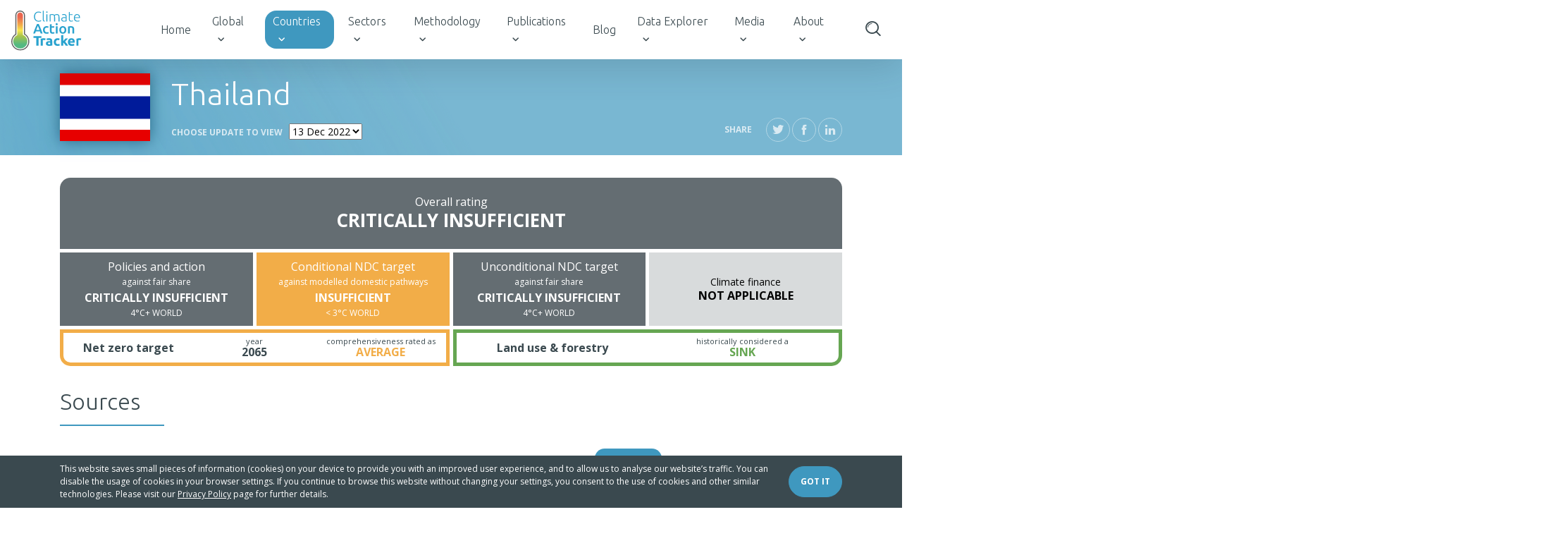

--- FILE ---
content_type: text/html; charset=utf-8
request_url: https://climateactiontracker.org/countries/thailand/sources/
body_size: 13209
content:
<!DOCTYPE html>
<html lang="en">

<head>
    <meta charset="utf-8"/>
    <meta http-equiv="X-UA-Compatible" content="IE=edge"/>
    <meta name="twitter:widgets:border-color" content="#ffffff">
    <title>Sources | Climate Action Tracker</title>
    <link rel="dns-prefetch" href="https://www.google-analytics.com">
    <link rel="dns-prefetch" href="https://fonts.googleapis.com">

    <meta name="description" content=""/>
    <meta name="viewport" content="width=device-width, initial-scale=1"/>
    <meta property="og:title" content="Sources">

    
        
    

    
    <meta property="og:image" content="https://climateactiontracker.org/static/images/generic-social.jpg">
    <meta name="twitter:card" content="summary_large_image">

    
    <link rel="apple-touch-icon" sizes="180x180" href="/static/images/apple-touch-icon.png">
    <link rel="icon" type="image/png" sizes="32x32" href="/static/images/favicon-32x32.png">
    <link rel="icon" type="image/png" sizes="16x16" href="/static/images/favicon-16x16.png">
    <link rel="manifest" href="/static/images/site.webmanifest">
    <link rel="mask-icon" href="/static/images/safari-pinned-tab.svg" color="#5bbad5">
    <link rel="shortcut icon" href="/static/images/favicon.ico">
    <link href="https://fonts.googleapis.com/css?family=Open+Sans:300,400,600,700,800&display=swap" rel="stylesheet">
    <link href="https://fonts.googleapis.com/css?family=Ubuntu:300,400,500,700&display=swap" rel="stylesheet">
    <meta name="msapplication-TileColor" content="#da532c">
    <meta name="msapplication-config" content="/static/images/browserconfig.xml">
    <meta name="theme-color" content="#ffffff">
    
    <link rel="stylesheet" href="/static/CACHE/css/output.3684e855801b.css" type="text/css">

    
        
    

    
        <!-- Google tag (gtag.js) -->
        <script async src="https://www.googletagmanager.com/gtag/js?id=G-7KF1F1LP8G"></script>
        <script>
            window.dataLayer = window.dataLayer || [];

            function gtag() {
                dataLayer.push(arguments);
            }

            gtag('js', new Date());

            gtag('config', 'G-7KF1F1LP8G');
        </script>
    
    <script defer nomodule src="/static/js/ie.js"></script>
    <script defer src="/static/js/instant-page.js"></script>
</head>


<body class="">



<nav class="navbar navbar-expand-lg bg-white navbar-light fixed-top">
    <a class="navbar-brand" href="/">
        <img alt="" class="navbar-brand__image" src="/static/images/logo.svg"/>
    </a>
    <button class="navbar-toggler" type="button" data-toggle="collapse" data-target="#navbarCollapse">
        <span class="navbar-toggler-icon"></span>
    </button>
    <div class="collapse navbar-collapse" id="navbarCollapse">
        
        

<ul class="navbar-nav mr-auto">
  <li class="nav-item ">
    <a class="nav-link" href="/">Home</a>
  </li>
  
    <li data-deep-toggle-propagate-target=".dropdown-menu" class="nav-item dropdown deep-dropdown">
      
        <a data-deep-toggle=".deep-dropdown" class="nav-link dropdown-toggle" href="#">Global</a>
        
          
<ul class="dropdown-menu" aria-hidden="true">
  
  
    <li data-deep-toggle-propagate-target=".flyout__menu" class="dropdown-item">
      
        <a href="/global/cat-thermometer/">CAT Thermometer</a>
      
    </li>
  
    <li data-deep-toggle-propagate-target=".flyout__menu" class="dropdown-item">
      
        <a href="/global/emissions-pathways/">Emissions Pathways</a>
      
    </li>
  
    <li data-deep-toggle-propagate-target=".flyout__menu" class="dropdown-item">
      
        <a href="/global/emissions-gaps/">Emissions Gaps</a>
      
    </li>
  
    <li data-deep-toggle-propagate-target=".flyout__menu" class="dropdown-item">
      
        <a href="/global/climate-target-update-tracker/">Climate Target Update Tracker</a>
      
    </li>
  
    <li data-deep-toggle-propagate-target=".flyout__menu" class="dropdown-item">
      
        <a href="/global/cat-net-zero-target-evaluations/">CAT net zero target evaluations</a>
      
    </li>
  
</ul>

        
      
    </li>
  
    <li data-deep-toggle-propagate-target=".dropdown-menu" class="nav-item dropdown deep-dropdown active">
      
        <a data-deep-toggle=".deep-dropdown" class="nav-link dropdown-toggle" href="#">Countries</a>
        
          


<div class="dropdown-menu countries-menu-dropdown">

  <ul class="countries-menu-dropdown__countries hidden-md hidden-lg">
    <li class="dropdown-item">
      <form data-vanilla-url-jump-form>
        <select name="url_selector" class="form-control">
          <option class="dropdown-second__select-option" value="/countries/">- Select a country -</option>
          
            
            <option class="dropdown-second__select-option" value="/countries/argentina/"
                    >Argentina</option>
          
            
            <option class="dropdown-second__select-option" value="/countries/australia/"
                    >Australia</option>
          
            
            <option class="dropdown-second__select-option" value="/countries/bhutan/"
                    >Bhutan</option>
          
            
            <option class="dropdown-second__select-option" value="/countries/brazil/"
                    >Brazil</option>
          
            
            <option class="dropdown-second__select-option" value="/countries/canada/"
                    >Canada</option>
          
            
            <option class="dropdown-second__select-option" value="/countries/chile/"
                    >Chile</option>
          
            
            <option class="dropdown-second__select-option" value="/countries/china/"
                    >China</option>
          
            
            <option class="dropdown-second__select-option" value="/countries/colombia/"
                    >Colombia</option>
          
            
            <option class="dropdown-second__select-option" value="/countries/costa-rica/"
                    >Costa Rica</option>
          
            
            <option class="dropdown-second__select-option" value="/countries/eu/"
                    >EU</option>
          
            
            <option class="dropdown-second__select-option" value="/countries/egypt/"
                    >Egypt</option>
          
            
            <option class="dropdown-second__select-option" value="/countries/ethiopia/"
                    >Ethiopia</option>
          
            
            <option class="dropdown-second__select-option" value="/countries/gabon/"
                    >Gabon</option>
          
            
            <option class="dropdown-second__select-option" value="/countries/germany/"
                    >Germany</option>
          
            
            <option class="dropdown-second__select-option" value="/countries/india/"
                    >India</option>
          
            
            <option class="dropdown-second__select-option" value="/countries/indonesia/"
                    >Indonesia</option>
          
            
            <option class="dropdown-second__select-option" value="/countries/iran/"
                    >Iran (Islamic Republic of)</option>
          
            
            <option class="dropdown-second__select-option" value="/countries/japan/"
                    >Japan</option>
          
            
            <option class="dropdown-second__select-option" value="/countries/kazakhstan/"
                    >Kazakhstan</option>
          
            
            <option class="dropdown-second__select-option" value="/countries/kenya/"
                    >Kenya</option>
          
            
            <option class="dropdown-second__select-option" value="/countries/mexico/"
                    >Mexico</option>
          
            
            <option class="dropdown-second__select-option" value="/countries/morocco/"
                    >Morocco</option>
          
            
            <option class="dropdown-second__select-option" value="/countries/nepal/"
                    >Nepal</option>
          
            
            <option class="dropdown-second__select-option" value="/countries/new-zealand/"
                    >New Zealand</option>
          
            
            <option class="dropdown-second__select-option" value="/countries/nigeria/"
                    >Nigeria</option>
          
            
            <option class="dropdown-second__select-option" value="/countries/norway/"
                    >Norway</option>
          
            
            <option class="dropdown-second__select-option" value="/countries/peru/"
                    >Peru</option>
          
            
            <option class="dropdown-second__select-option" value="/countries/philippines/"
                    >Philippines</option>
          
            
            <option class="dropdown-second__select-option" value="/countries/russian-federation/"
                    >Russian Federation</option>
          
            
            <option class="dropdown-second__select-option" value="/countries/saudi-arabia/"
                    >Saudi Arabia</option>
          
            
            <option class="dropdown-second__select-option" value="/countries/singapore/"
                    >Singapore</option>
          
            
            <option class="dropdown-second__select-option" value="/countries/south-africa/"
                    >South Africa</option>
          
            
            <option class="dropdown-second__select-option" value="/countries/south-korea/"
                    >South Korea</option>
          
            
            <option class="dropdown-second__select-option" value="/countries/switzerland/"
                    >Switzerland</option>
          
            
            <option class="dropdown-second__select-option" value="/countries/thailand/"
                    selected="selected">Thailand</option>
          
            
            <option class="dropdown-second__select-option" value="/countries/gambia/"
                    >The Gambia</option>
          
            
            <option class="dropdown-second__select-option" value="/countries/turkey/"
                    >Türkiye</option>
          
            
            <option class="dropdown-second__select-option" value="/countries/uae/"
                    >UAE</option>
          
            
            <option class="dropdown-second__select-option" value="/countries/usa/"
                    >USA</option>
          
            
            <option class="dropdown-second__select-option" value="/countries/ukraine/"
                    >Ukraine</option>
          
            
            <option class="dropdown-second__select-option" value="/countries/uk/"
                    >United Kingdom</option>
          
            
            <option class="dropdown-second__select-option" value="/countries/vietnam/"
                    >Viet Nam</option>
          
        </select>
      </form>
    </li>
  </ul>

  <ul class="countries-menu-dropdown__links">
    

    
      <li class="dropdown-item"><a
          href="/countries/overview/">Overview</a></li>
    
      <li class="dropdown-item"><a
          href="/countries/rating-system/">Rating system</a></li>
    
  </ul>

  <div class="countries-menu-dropdown__countries_wrapper">
    
      <ul class="countries-menu-dropdown__countries hidden-xs hidden-sm">
        
          <li class="dropdown-item hidden-xs hidden-sm"><a
              href="/countries/argentina/">Argentina</a></li>
        
          <li class="dropdown-item hidden-xs hidden-sm"><a
              href="/countries/australia/">Australia</a></li>
        
          <li class="dropdown-item hidden-xs hidden-sm"><a
              href="/countries/bhutan/">Bhutan</a></li>
        
          <li class="dropdown-item hidden-xs hidden-sm"><a
              href="/countries/brazil/">Brazil</a></li>
        
          <li class="dropdown-item hidden-xs hidden-sm"><a
              href="/countries/canada/">Canada</a></li>
        
          <li class="dropdown-item hidden-xs hidden-sm"><a
              href="/countries/chile/">Chile</a></li>
        
          <li class="dropdown-item hidden-xs hidden-sm"><a
              href="/countries/china/">China</a></li>
        
          <li class="dropdown-item hidden-xs hidden-sm"><a
              href="/countries/colombia/">Colombia</a></li>
        
          <li class="dropdown-item hidden-xs hidden-sm"><a
              href="/countries/costa-rica/">Costa Rica</a></li>
        
          <li class="dropdown-item hidden-xs hidden-sm"><a
              href="/countries/eu/">EU</a></li>
        
          <li class="dropdown-item hidden-xs hidden-sm"><a
              href="/countries/egypt/">Egypt</a></li>
        
          <li class="dropdown-item hidden-xs hidden-sm"><a
              href="/countries/ethiopia/">Ethiopia</a></li>
        
          <li class="dropdown-item hidden-xs hidden-sm"><a
              href="/countries/gabon/">Gabon</a></li>
        
          <li class="dropdown-item hidden-xs hidden-sm"><a
              href="/countries/germany/">Germany</a></li>
        
      </ul>
    
      <ul class="countries-menu-dropdown__countries hidden-xs hidden-sm">
        
          <li class="dropdown-item hidden-xs hidden-sm"><a
              href="/countries/india/">India</a></li>
        
          <li class="dropdown-item hidden-xs hidden-sm"><a
              href="/countries/indonesia/">Indonesia</a></li>
        
          <li class="dropdown-item hidden-xs hidden-sm"><a
              href="/countries/iran/">Iran (Islamic Republic of)</a></li>
        
          <li class="dropdown-item hidden-xs hidden-sm"><a
              href="/countries/japan/">Japan</a></li>
        
          <li class="dropdown-item hidden-xs hidden-sm"><a
              href="/countries/kazakhstan/">Kazakhstan</a></li>
        
          <li class="dropdown-item hidden-xs hidden-sm"><a
              href="/countries/kenya/">Kenya</a></li>
        
          <li class="dropdown-item hidden-xs hidden-sm"><a
              href="/countries/mexico/">Mexico</a></li>
        
          <li class="dropdown-item hidden-xs hidden-sm"><a
              href="/countries/morocco/">Morocco</a></li>
        
          <li class="dropdown-item hidden-xs hidden-sm"><a
              href="/countries/nepal/">Nepal</a></li>
        
          <li class="dropdown-item hidden-xs hidden-sm"><a
              href="/countries/new-zealand/">New Zealand</a></li>
        
          <li class="dropdown-item hidden-xs hidden-sm"><a
              href="/countries/nigeria/">Nigeria</a></li>
        
          <li class="dropdown-item hidden-xs hidden-sm"><a
              href="/countries/norway/">Norway</a></li>
        
          <li class="dropdown-item hidden-xs hidden-sm"><a
              href="/countries/peru/">Peru</a></li>
        
          <li class="dropdown-item hidden-xs hidden-sm"><a
              href="/countries/philippines/">Philippines</a></li>
        
      </ul>
    
      <ul class="countries-menu-dropdown__countries hidden-xs hidden-sm">
        
          <li class="dropdown-item hidden-xs hidden-sm"><a
              href="/countries/russian-federation/">Russian Federation</a></li>
        
          <li class="dropdown-item hidden-xs hidden-sm"><a
              href="/countries/saudi-arabia/">Saudi Arabia</a></li>
        
          <li class="dropdown-item hidden-xs hidden-sm"><a
              href="/countries/singapore/">Singapore</a></li>
        
          <li class="dropdown-item hidden-xs hidden-sm"><a
              href="/countries/south-africa/">South Africa</a></li>
        
          <li class="dropdown-item hidden-xs hidden-sm"><a
              href="/countries/south-korea/">South Korea</a></li>
        
          <li class="dropdown-item hidden-xs hidden-sm"><a
              href="/countries/switzerland/">Switzerland</a></li>
        
          <li class="dropdown-item hidden-xs hidden-sm"><a
              href="/countries/thailand/">Thailand</a></li>
        
          <li class="dropdown-item hidden-xs hidden-sm"><a
              href="/countries/gambia/">The Gambia</a></li>
        
          <li class="dropdown-item hidden-xs hidden-sm"><a
              href="/countries/turkey/">Türkiye</a></li>
        
          <li class="dropdown-item hidden-xs hidden-sm"><a
              href="/countries/uae/">UAE</a></li>
        
          <li class="dropdown-item hidden-xs hidden-sm"><a
              href="/countries/usa/">USA</a></li>
        
          <li class="dropdown-item hidden-xs hidden-sm"><a
              href="/countries/ukraine/">Ukraine</a></li>
        
          <li class="dropdown-item hidden-xs hidden-sm"><a
              href="/countries/uk/">United Kingdom</a></li>
        
          <li class="dropdown-item hidden-xs hidden-sm"><a
              href="/countries/vietnam/">Viet Nam</a></li>
        
      </ul>
    
  </div>

</div>











































































        
      
    </li>
  
    <li data-deep-toggle-propagate-target=".dropdown-menu" class="nav-item dropdown deep-dropdown">
      
        <a data-deep-toggle=".deep-dropdown" class="nav-link dropdown-toggle" href="#">Sectors</a>
        
          
<ul class="dropdown-menu" aria-hidden="true">
  
  
    <li data-deep-toggle-propagate-target=".flyout__menu" class="dropdown-item">
      
        <a href="/sectors/cat-sectoral-analysis/">CAT sectoral analysis</a>
      
    </li>
  
    <li data-deep-toggle-propagate-target=".flyout__menu" class="dropdown-item">
      
        <a href="/sectors/aviation/">International Aviation</a>
      
    </li>
  
    <li data-deep-toggle-propagate-target=".flyout__menu" class="dropdown-item">
      
        <a href="/sectors/shipping/">International Shipping</a>
      
    </li>
  
</ul>

        
      
    </li>
  
    <li data-deep-toggle-propagate-target=".dropdown-menu" class="nav-item dropdown deep-dropdown">
      
        <a data-deep-toggle=".deep-dropdown" class="nav-link dropdown-toggle" href="#">Methodology</a>
        
          
<ul class="dropdown-menu" aria-hidden="true">
  
    <li class="dropdown-item"><a href="/methodology/">Introduction</a></li>
  
  
    <li data-deep-toggle-propagate-target=".flyout__menu" class="dropdown-item flyout">
      
        <a data-deep-toggle=".flyout" class="flyout__toggle" href="#">CAT rating methodology</a>
        

<flyout-menu parent=".flyout" class="flyout__menu" aria-hidden="true">
    <ul>
        
            <li class="dropdown-item">
                <a href="/methodology/cat-rating-methodology/">Overview</a>
            </li>
        
        
            <li class="dropdown-item">
                <a href="/methodology/cat-rating-methodology/fair-share/">Fair share</a>
            </li>
        
            <li class="dropdown-item">
                <a href="/methodology/cat-rating-methodology/modelled-domestic-pathways/">Modelled domestic pathways</a>
            </li>
        
            <li class="dropdown-item">
                <a href="/methodology/cat-rating-methodology/finance/">Finance</a>
            </li>
        
            <li class="dropdown-item">
                <a href="/methodology/cat-rating-methodology/lulucf/">LULUCF</a>
            </li>
        
    </ul>
</flyout-menu>

      
    </li>
  
    <li data-deep-toggle-propagate-target=".flyout__menu" class="dropdown-item">
      
        <a href="/methodology/global-pathways/">Global emissions and temperature</a>
      
    </li>
  
    <li data-deep-toggle-propagate-target=".flyout__menu" class="dropdown-item">
      
        <a href="/methodology/estimating-national-emissions/">Estimating national emissions</a>
      
    </li>
  
    <li data-deep-toggle-propagate-target=".flyout__menu" class="dropdown-item">
      
        <a href="/methodology/paris-temperature-goal/">Paris temperature goal</a>
      
    </li>
  
    <li data-deep-toggle-propagate-target=".flyout__menu" class="dropdown-item">
      
        <a href="/methodology/land-use-and-forestry/">Land use, land-use change and forestry</a>
      
    </li>
  
    <li data-deep-toggle-propagate-target=".flyout__menu" class="dropdown-item">
      
        <a href="/methodology/net-zero-targets/">Net zero targets</a>
      
    </li>
  
    <li data-deep-toggle-propagate-target=".flyout__menu" class="dropdown-item">
      
        <a href="/methodology/rating-aviation-and-shipping/">Rating aviation and shipping</a>
      
    </li>
  
</ul>

        
      
    </li>
  
    <li data-deep-toggle-propagate-target=".dropdown-menu" class="nav-item dropdown deep-dropdown">
      
        <a data-deep-toggle=".deep-dropdown" class="nav-link dropdown-toggle" href="#">Publications</a>
        
          
<ul class="dropdown-menu" aria-hidden="true">
  
    <li class="dropdown-item"><a href="/publications/">Reports</a></li>
  
  
    <li data-deep-toggle-propagate-target=".flyout__menu" class="dropdown-item">
      
        <a href="/publications/climate-governance/">Climate Governance Series</a>
      
    </li>
  
</ul>

        
      
    </li>
  
    <li data-deep-toggle-propagate-target=".dropdown-menu" class="nav-item ">
      
        <a class="nav-link" href="/blog/">Blog</a>
      
    </li>
  
    <li data-deep-toggle-propagate-target=".dropdown-menu" class="nav-item dropdown deep-dropdown">
      
        <a data-deep-toggle=".deep-dropdown" class="nav-link dropdown-toggle" href="#">Data Explorer</a>
        
          
<ul class="dropdown-menu" aria-hidden="true">
  
    <li class="dropdown-item"><a href="/cat-data-explorer/">Data Explorer</a></li>
  
  
    <li data-deep-toggle-propagate-target=".flyout__menu" class="dropdown-item">
      
        <a href="/cat-data-explorer/country-ratings/">Country ratings</a>
      
    </li>
  
    <li data-deep-toggle-propagate-target=".flyout__menu" class="dropdown-item">
      
        <a href="/cat-data-explorer/country-emissions/">Country emissions analysis</a>
      
    </li>
  
    <li data-deep-toggle-propagate-target=".flyout__menu" class="dropdown-item">
      
        <a href="/cat-data-explorer/sector-indicators/">Sector indicators and 1.5°C benchmarks</a>
      
    </li>
  
</ul>

        
      
    </li>
  
    <li data-deep-toggle-propagate-target=".dropdown-menu" class="nav-item dropdown deep-dropdown">
      
        <a data-deep-toggle=".deep-dropdown" class="nav-link dropdown-toggle" href="#">Media</a>
        
          
<ul class="dropdown-menu" aria-hidden="true">
  
    <li class="dropdown-item"><a href="/press/">News releases</a></li>
  
  
    <li data-deep-toggle-propagate-target=".flyout__menu" class="dropdown-item">
      
        <a href="/press/media-contact/">Media Contact</a>
      
    </li>
  
</ul>

        
      
    </li>
  
    <li data-deep-toggle-propagate-target=".dropdown-menu" class="nav-item dropdown deep-dropdown">
      
        <a data-deep-toggle=".deep-dropdown" class="nav-link dropdown-toggle" href="#">About</a>
        
          
<ul class="dropdown-menu dropdown-menu--last" aria-hidden="true">
  
    <li class="dropdown-item"><a href="/about/">What we do</a></li>
  
  
    <li data-deep-toggle-propagate-target=".flyout__menu" class="dropdown-item">
      
        <a href="/about/who-we-are/">Who we are</a>
      
    </li>
  
    <li data-deep-toggle-propagate-target=".flyout__menu" class="dropdown-item">
      
        <a href="/about/the-team/">The Team</a>
      
    </li>
  
    <li data-deep-toggle-propagate-target=".flyout__menu" class="dropdown-item">
      
        <a href="/about/contact-us/">Contact Us</a>
      
    </li>
  
    <li data-deep-toggle-propagate-target=".flyout__menu" class="dropdown-item">
      
        <a href="/about/legal/">Privacy / Legal</a>
      
    </li>
  
</ul>

        
      
    </li>
  
  <span data-component-nav-search class="nav-item nav-search">
    <a href="#" class="nav-link d-block nav-search__link">
      <span class="icon icon-icons_4"></span>
      <span class="nav-search__link-text">Search</span>
    </a>
  </span>
</ul>

    </div>
</nav>

<main class="main-content">
    

    
  
  <section class="headline--3"
           style="background-image: url('/static/images/slide-mask-3.png');">
    <div class="container">
      <div class="headline__first">
        
          
            <div class="headline__flag">
              <a href="/countries/thailand/"><img class="img-fluid" src="/static/countries/flags/4x3/th.svg" alt=""></a>
            </div>
          
        
        <div class="headline__info">
          <h1 class="headline__title">Thailand</h1>
          <form data-vanilla-url-jump-form class="headline__revisions">
            <label for="url_selector" class="headline__revisions-label">Choose update to view</label>
            <select id="url_selector" name="url_selector" class="headline__revisions-select">
              
                <option value="/countries/thailand/"
                        selected="selected">13 Dec 2022</option>
              
                <option value="/countries/thailand/2022-09-21/"
                        >21 Sep 2022</option>
              
                <option value="/countries/thailand/2021-09-15/"
                        >15 Sep 2021</option>
              
            </select>
          </form>
        </div>
      </div>
      <div class="headline__second">
        <div class="headline__social social hidden-xs hidden-sm">
  <span class="social__label">Share</span>
  <a href="https://twitter.com/intent/tweet/?status=Sources%3A%20http%3A//climateactiontracker.org/countries/thailand/sources/" class="social__item" target="_blank">
    <span class="icon icon-icons_31"></span>
  </a>
  <a href="https://www.facebook.com/sharer/sharer.php?u=http%3A//climateactiontracker.org/countries/thailand/sources/" class="social__item"
     target="_blank">
    <span class="icon icon-icons_32"></span>
  </a>
  <a href="https://www.linkedin.com/shareArticle?mini=true&amp;url=http%3A//climateactiontracker.org/countries/thailand/sources/&amp;title=Sources&amp;summary=&amp;source=" class="social__item"
     target="_blank">
    <span class="icon icon-icons_36"></span>
  </a>
</div>

<div class="headline__social social hidden-md hidden-lg">
  <div class="dropdown dropdown--blue dropdown--right">
    <button class="dropdown-toggle social__label social__dropdown-toggle" type="button" id="shareButton" data-toggle="dropdown"
            aria-haspopup="true" aria-expanded="false">
      Share
    </button>
    <div class="dropdown-menu dropdown-menu-right" aria-labelledby="shareButton">
      <div class="dropdown-item"><a href="https://twitter.com/intent/tweet/?status=Sources%3A%20http%3A//climateactiontracker.org/countries/thailand/sources/" class="" target="_blank">
        <span class="icon icon-icons_31"></span> Twitter
      </a></div>
      <div class="dropdown-item"><a href="https://www.facebook.com/sharer/sharer.php?u=http%3A//climateactiontracker.org/countries/thailand/sources/" class="" target="_blank">
        <span class="icon icon-icons_32"></span> Facebook
      </a></div>
      <div class="dropdown-item"><a href="https://www.linkedin.com/shareArticle?mini=true&amp;url=http%3A//climateactiontracker.org/countries/thailand/sources/&amp;title=Sources&amp;summary=&amp;source=" class="" target="_blank">
        <span class="icon icon-icons_36"></span> Linkedin
      </a></div>
    </div>
  </div>
</div>

      </div>
    </div>
  </section>


    
  <section>
    <div class="container">
      
        
          <div class="t-padding--2 b-padding--2">
            
<div class="ratings-matrix">
    <div class="ratings-matrix__overall ratings-matrix__tile--DARK_GRAY">
        <dl>
            <dt>Overall rating</dt>
            <dd>Critically insufficient</dd>
        </dl>
    </div>
    <div class="ratings-matrix__second-row">
        <div class="ratings-matrix__second-row-cell ratings-matrix__tile--DARK_GRAY">
            <dl>
                <dt><p>Policies and action <br><i>against fair share</i></p></dt>
                <dd><b>Critically insufficient</b></dd>
                
                    <dd><i>4°C+ World</i></dd>
            </dl>
        </div>
        <div class="ratings-matrix__second-row-cell ratings-matrix__tile--ORANGE">
            <dl>
                <dt><p>Conditional NDC target<br> <i>against modelled domestic pathways</i></p></dt>
                <dd><b>Insufficient</b></dd>
                
                    <dd><i>&lt; 3°C World</i></dd>
            </dl>
        </div>
        <div class="ratings-matrix__second-row-cell ratings-matrix__tile--DARK_GRAY">
            <dl>
                <dt><p>Unconditional NDC target<br> <i>against fair share</i></p></dt>
                <dd><b>Critically insufficient</b></dd>
                
                    <dd><i>4°C+ World</i></dd>
            </dl>
        </div>
        <div class="ratings-matrix__second-row-cell ratings-matrix__tile--GRAY">
            <dl>
                <dt>Climate finance</dt>
                <dd><b>Not applicable</b></dd>
            </dl>
        </div>
    </div>
    <div class="ratings-matrix__third-row">
        <div class="ratings-matrix__third-row-cell ratings-matrix__third-row-cell--ORANGE">
            <dl class="ratings-matrix__net_zero_target">
                <dt>Net zero target</dt>
                
                    <dd>
                        <p>year</p>
                        <b>2065</b>
                    </dd>
                
                <dd>
                    <p>Comprehensiveness rated as</p>
                    <b class="ratings-matrix__label ratings-matrix__label--ORANGE">
                        Average
                    </b>
                </dd>
            </dl>
        </div>
        <div class="ratings-matrix__third-row-cell ratings-matrix__third-row-cell--GREEN">
            <dl class="ratings-matrix__land_use_forestry">
                <dt>Land use &amp; forestry</dt>
                <dd>
                    
                        <p>historically considered a</p>
                    
                    <b class="ratings-matrix__label ratings-matrix__label--GREEN">
                        Sink
                    </b>
                </dd>
            </dl>
        </div>
    </div>
</div>


          </div>
        
      
    </div>
  </section>

    

  
    <section class="country-tabs">
      
        
          <div class="container">
            <h3 class="country-tabs__header bottom-line bottom-line--primary bottom-line--130">
              
  Sources
</h3>
            <ul class="nav nav-pills">
              <li class="nav-item">
                
                <a class="nav-link" href="/countries/thailand/">Summary</a>
              </li>
              
                <li class="nav-item">
                  
                  <a class="nav-link"
                     href="/countries/thailand/targets/">Targets</a>
                </li>
              
                <li class="nav-item">
                  
                  <a class="nav-link"
                     href="/countries/thailand/policies-action/">Policies &amp; action</a>
                </li>
              
                <li class="nav-item">
                  
                  <a class="nav-link"
                     href="/countries/thailand/2035-ndc/">2035 NDC</a>
                </li>
              
                <li class="nav-item">
                  
                  <a class="nav-link"
                     href="/countries/thailand/net-zero-targets/">Net zero targets</a>
                </li>
              
                <li class="nav-item">
                  
                  <a class="nav-link"
                     href="/countries/thailand/assumptions/">Assumptions</a>
                </li>
              
                <li class="nav-item">
                  
                  <a class="nav-link active"
                     href="/countries/thailand/sources/">Sources</a>
                </li>
              
            </ul>
          </div>
        
      
    </section>

    
  <section data-vanilla-collapsible-sections class="b-padding--3">
    


  <div class="content-section content-section--has-left-side">
    <div class="container">
      
        <div class="content-section__left-side">
          

<h3 id="section__references">
  References
</h3>

        </div>
        <div class="content-section__content">
          
            

  <div class="content-block"><ul><li data-block-key="sujzp">ADB (2022) <i>Economic indicators for Thailand</i>, <i>Asian Development Outlook</i>. Available at: https://www.adb.org/countries/thailand/economy.</li><li data-block-key="6de2o">Amir, J. (2020) <i>Thai government announces EV roadmap</i>, <i>IHS Markit</i>. Available at: https://ihsmarkit.com/research-analysis/thai-government-announces-ev-roadmap.html.</li><li data-block-key="b2mve">APEC (2019) <i>APEC Energy Demand and Supply Outlook, 7th Edition - Volume II</i>. Available at: https://www.apec.org/Publications/2019/05/APEC-Energy-Demand-and-Supply-Outlook-7th-Edition---Volume-II.</li><li data-block-key="10tgd">APERC (2017) <i>Compendium Of Energy Efficiency Policies in APEC Economies: Thailand</i>. Available at: https://aperc.or.jp/file/2017/11/17/19_THA.pdf.</li><li data-block-key="6nrsj">Apisitniran, L. (2020) <i>Roadmap sees Asean EV hub by 2025</i>, <i>Bangkok Post</i>. Available at: https://www.bangkokpost.com/business/1876654/roadmap-sees-asean-ev-hub-by-2025.</li><li data-block-key="69foi">Arunmas, P. (2020) <i>National strategic plan requires revamp</i>, <i>Bangkok Post</i>. Available at: https://www.bangkokpost.com/business/1927948/national-strategic-plan-requires-revamp.</li><li data-block-key="ah3pj">Bangkok Post (2018) <i>New laws chased to boost afforestation</i>, <i>Bangkok Post</i>. Available at: https://www.bangkokpost.com/thailand/general/1518826/new-laws-chased-to-boost-afforestation.</li><li data-block-key="795pl">Bangkok Post (2021) <i>Clear EV plan is a must</i>, <i>Bangkok Post</i>. Available at: https://www.bangkokpost.com/opinion/opinion/2091151/clear-ev-plan-is-a-must.</li><li data-block-key="d6982">BOI (2018) <i>Thailand 4.0 - a new value-based economy</i>, <i>Thailand Board of Investment</i>.</li><li data-block-key="9uhrs">BP (2020) <i>Statistical Review of World Energy, 2020 | 69th Edition</i>. Available at: https://www.bp.com/content/dam/bp/business-sites/en/global/corporate/pdfs/energy-economics/statistical-review/bp-stats-review-2020-full-report.pdf.</li><li data-block-key="fmdar">Chokewinyoo, P. and Khanayai, P. (2013) <i>Wastewater Production, Treatment, and Use in Thailand</i>. Available at: https://www.ais.unwater.org/ais/pluginfile.php/501/mod_page/content/87/report_thailand.pdf.</li><li data-block-key="bplt3">Ember (2021) <i>Global Electricity Review 2021</i>. Available at: https://ember-climate.org/project/global-electricity-review-2021/.</li><li data-block-key="193aq">EPPO (2007) <i>Energy Conservation Promotion Act</i>. Bangkok, Thailand. Available at: http://www.eppo.go.th/images/law/ENG/nation2-1-E.pdf.</li><li data-block-key="ed9hu">EPPO (2021) <i>Energy Statistics of Thailand</i>, <i>EPPO</i>. Available at: http://www.eppo.go.th/index.php/en/en-energystatistics/summary-statistic?orders[publishUp]=publishUp&amp;issearch=1.</li><li data-block-key="75rad">Global Forest Watch (no date) <i>Thailand Assessment</i>. Available at: https://gfw.global/3ybw3Bt.</li><li data-block-key="eds5q">GlobalData (2021) <i>Vehicle excise tax restructuring to support EV sales in Thailand</i>, <i>GlobalData</i>. Available at: https://www.globaldata.com/vehicle-excise-tax-restructuring-support-ev-sales-thailand-says-globaldata/.</li><li data-block-key="nvgd">Government of the Kingdom of Thailand (2020a) <i>Thailand’s Third National Communication</i>. Available at: https://unfccc.int/sites/default/files/resource/Thailand TNC.pdf.</li><li data-block-key="a5cf4">Government of the Kingdom of Thailand (2020b) ‘Thailand’s Updated First Nationally Determined Contribution’. Available at: https://www4.unfccc.int/sites/ndcstaging/PublishedDocuments/Thailand First/Thailand Updated NDC.pdf.</li><li data-block-key="1g8kv">Government of the Kingdom of Thailand (2022) <i>Thailand’s 2nd Updated Nationally Determined Contribution</i>. Available at: https://unfccc.int/sites/default/files/NDC/2022-11/Thailand 2nd Updated NDC.pdf (Accessed: 3 November 2022).</li><li data-block-key="99vou">Greenpeace (2020) <i>Southeast Asia Power Sector Scorecard</i>. Available at: https://storage.googleapis.com/planet4-southeastasia-stateless/2020/09/8f7592a7-gpsea-southeast-asia-power-sector-scorecard-report-170920-fv7.pdf (Accessed: 14 October 2020).</li><li data-block-key="3jjb3">Gütschow, J. and Pflüger, M. (2022) ‘The PRIMAP-hist national historical emissions time series (1750-2021) v2.4.’ Zenodo. Available at: https://doi.org/https://doi.org/10.5281/zenodo.7179775.</li><li data-block-key="9dj">Hong, C.-S. (2019) <i>Thailand’s Renewable Energy Transitions: A Pathway to Realize Thailand 4.0</i>, <i>The Diplomat</i>. Available at: https://thediplomat.com/2019/03/thailands-renewable-energy-transitions-a-pathway-to-realize-thailand-4-0/#!%23:~:text=After three years of revision, Thailand recently unveiled,take effect in the second quarter of 2019.</li><li data-block-key="90stn">ICAP (2021) <i>Thailand</i>. Available at: https://icapcarbonaction.com/en/?option=com_etsmap&amp;task=export&amp;format=pdf&amp;layout=list&amp;systems%5B%5D=81.</li><li data-block-key="98ogo">IEA (2019) <i>World Energy Outlook 2019</i>. Paris, France: International Energy Agency. Available at: https://www.iea.org/weo2019/.</li><li data-block-key="22nas">IEA (2021) <i>The potential role of carbon pricing in Thailand’s power sector</i>. Available at: https://iea.blob.core.windows.net/assets/64891eca-ec64-4dd8-9ca0-e83ede9d31c4/The_Potential_Role_of_Carbon_Pricing_in_Thailands_Power_Sector.pdf.</li><li data-block-key="2e3f5">IMF (2021) ‘World Economic Outlook Update: April 2021’. Available at: https://www.imf.org/external/datamapper/datasets/WEO.</li><li data-block-key="fij0v">IRENA (2017) <i>Renewable Energy Outlook Thailand</i>. Abu Dhabi. Available at: https://www.irena.org/-/media/Files/IRENA/Agency/Publication/2017/Nov/IRENA_Outlook_Thailand_2017.pdf.</li><li data-block-key="7mo3p">Lecksiwilai, N. <i>et al.</i> (2017) ‘LCA of biofuels in Thailand using Thai Ecological Scarcity method’, <i>Journal of Cleaner Production</i>, 142(3), pp. 1183–1191. Available at: https://doi.org/10.1016/j.jclepro.2016.07.054.</li><li data-block-key="c250e">Lecksiwilai, N. and Gheewala, S. (2020) ‘Life cycle assessment of biofuels in Thailand: Implications of environmental trade-offs for policy decisions’, <i>Sustainable Production and Consumption</i>, 22, pp. 178–185. Available at: https://doi.org/10.1016/j.spc.2020.03.004.</li><li data-block-key="2ev2v">Medina, A. (2020) <i>Thailand Issues Tax Incentives for Electric Vehicle Industry</i>, <i>Asean Briefing</i>. Available at: https://www.aseanbriefing.com/news/thailand-issues-tax-incentives-for-electric-vehicle-industry/.</li><li data-block-key="76kl">Ministry of Agriculture and Cooperatives (2017) <i>The Twenty-Year Agriculture and Cooperative Strategy (2017-2036) and the Five-Year Agriculture Development Plan (2017-2021)</i>. Available at: http://www.mnre.go.th/oops/th/view/?file=pTMgMUqjGP5gZJp5qQMcAUtlpQIgAap0GQWgAJplqQIcZKtgpQSgBKpkGQWgBJp0qQMcAUtlpQIgZap1GQSgAJpjqQWcZUt4pQSgZUplGP1gMJqfqTycMatipTIgoUqcGTMgY2q1qTycA3tmpQSgY3qxGTSgo2qfqUOcqKti&amp;n=strategic20year_eng&amp;t=GTMgq2qxqS9cMUug.</li><li data-block-key="2r5r8">Ministry of Energy (2017) <i>Future of Energy Efficiency in Thailand</i>. Available at: https://iea.blob.core.windows.net/assets/imports/events/613/TheFutureofEnergyEfficiencyinThailandWisaruthMaethasith.pdf.</li><li data-block-key="bll5l">Ministry of Energy (2018) <i>Thailand’s Gas Policy</i>. Available at: https://energy.go.th/2015/wp-content/uploads/2018/03/S5_13a_Thailand-Gas-Policy-Directions.pdf.</li><li data-block-key="appi2">Ministry of Energy (2019a) <i>Alternative Energy Development Plan 2018</i>. Bangkok, Thailand. Available at: https://policy.asiapacificenergy.org/sites/default/files/Alternative Energy Development Plan 2018-2037 %28AEDP 2018%29%28TH%29.pdf.</li><li data-block-key="vrp4">Ministry of Energy (2019b) <i>New and Renewable Energy in Thailand</i>. Available at: https://www.egnret.ewg.apec.org/sites/default/files/meetings/egnret53/Oct23/Member/5-Geothermal_Thailand3.pdf.</li><li data-block-key="3rj1f">Ministry of Energy (2019c) <i>Power Development Plan 2018 (revision 1)</i>. Bangkok, Thailand. Available at: https://policy.thinkbluedata.com/sites/default/files/Thailand’s Power Development Plan %28PDP%29 %282018–2037%29 %28TH%29.pdf.</li><li data-block-key="80ocj">Ministry of Natural Resources and Environment (2014) <i>Communication on Thailand’s Nationally Appropriate Mitigation Actions</i>. Available at: https://unfccc.int/files/meetings/cop_15/copenhagen_accord/application/pdf/thailandcphaccord_app2.pdf.</li><li data-block-key="ebv72">Ministry of Natural Resources and Environment (2015) <i>Climate Change Master Plan of Thailand</i>. Available at: https://climate.onep.go.th/wp-content/uploads/2019/07/CCMP_english.pdf.</li><li data-block-key="1bmsm">Ministry of Natural Resources and Environment (2020a) <i>Thailand’s Forest Reference Emission Level and Forest Reference Level for REDD+ under the UNFCCC</i>. Available at: https://redd.unfccc.int/files/thailand_frel_frl_report.pdf.</li><li data-block-key="8hdfq">Ministry of Natural Resources and Environment (2020b) <i>Thailand Third Biennial Update Report</i>. Available at: https://unfccc.int/documents/267629.</li><li data-block-key="5hviv">Ministry of Transport (2013) <i>Thailand’s Environmental Sustainable Transport Master Plan</i>. Available at: https://www.uncrd.or.jp/content/documents/7EST-B1G4-6.pdf.</li><li data-block-key="6nd2v">Ministry of Transport (2019) <i>Intelligent Transport Systems in Thailand</i>. Available at: https://www.unescap.org/sites/default/files/Country presentation - Thailand_3.pdf.</li><li data-block-key="9lb1d">Misila, P., Winyuchakrit, P. and Limmeechokchai, B. (2020) ‘Thailand’s long-term GHG emission reduction in 2050: the achievement of renewable energy and energy efficiency beyond the NDC’, <i>Heliyon</i>, 6(12). Available at: https://doi.org/10.1016/j.heliyon.2020.e05720.</li><li data-block-key="af8ma">Mitsui &amp; Co. (2022) <i>Feasibility Study for CCS Project and Realization of JCM for Arthit Gas Field in Thailand</i>. Available at: https://www.mitsui.com/jp/en/topics/2022/1243645_13410.html (Accessed: 23 November 2022).</li><li data-block-key="27v20">Nama Facility (no date) <i>Thailand – Thai Rice NAMA</i>, <i>Nama Facility</i>. Available at: https://www.nama-facility.org/projects/thailand-thai-rice-nama/.</li><li data-block-key="9koik">NAMA facility (no date) <i>Thailand – Refrigeration and Air Conditioning NAMA (RAC NAMA)</i>, <i>NAMA Facility</i>. Available at: https://www.nama-facility.org/projects/thailand-refrigeration-and-air-conditioning-nama-rac-nama/.</li><li data-block-key="7i0et">Nanthachatchavankul, P. (no date) <i>Changing Transport in Thailand</i>, <i>GIZ</i>. Available at: https://www.changing-transport.org/changing-transport-in-thailand/.</li><li data-block-key="9otge">National News Bureau of Thailand (2022) <i>NESDC revises 2022 GDP growth forecast to 2.7 - 3.2% range</i>. Available at: https://thainews.prd.go.th/en/news/detail/TCATG220816015950467 (Accessed: 5 September 2022).</li><li data-block-key="45a3r">NESDB (2017) <i>The twelfth national economic and social development plan (2017-2021)</i>. Bangkok, Thailand. Available at: https://www.greengrowthknowledge.org/sites/default/files/downloads/policy-database/THAILAND%29 The Twelfth National Economic and Social Development Plan %282017-2021%29.pdf.</li><li data-block-key="bu86f">Office of the Prime Minister of Thailand (2017) <i>12th National Economic and Social Development Plan (2017-2021)</i>.</li><li data-block-key="6jm9i">ONEP (2017) <i>Second Biennial Update Report of Thailand</i>. Available at: https://unfccc.int/documents/39836.</li><li data-block-key="f8p64">ONEP (2022) <i>Thailand’s Long-term Low Emission Development Strategy (revised)</i>. Available at: https://unfccc.int/sites/default/files/resource/Thailand LT-LEDS %28Revised Version%29_08Nov2022.pdf (Accessed: 21 November 2022).</li><li data-block-key="3bpgn">Praiwan, Y. (2020) <i>Minister seeks solar rooftop revisions</i>, <i>Bangkok Post</i>. Available at: https://www.bangkokpost.com/business/1942988/minister-seeks-solar-rooftop-revisions.</li><li data-block-key="e6dfq">Railway Technology (2021) ‘Thailand to sign contracts for Thai-Sino high-speed train project’. Available at: https://www.railway-technology.com/news/thailand-thai-sino-high-speed/.</li><li data-block-key="de2ge">Setsirote, B. (2016) <i>Sustainable development for Thailand in the global context</i>, <i>Thailand Sustainable Development Foundation</i>. Available at: https://web.archive.org/web/20180206202951/http:/www.tsdf.or.th/en/blog/10560/711-sustainable-development-for-thailand-in-the-globa.</li><li data-block-key="959fl">Silalertruksa, T. and Gheewala, S. (2012) ‘Environmental sustainability assessment of palm biodiesel production in Thailand’, <i>Energy</i>, 43(1), pp. 306–314. Available at: https://doi.org/10.1016/j.energy.2012.04.025.</li><li data-block-key="c948r">TDPK (2020) <i>Investing in Strength – 10 Thai S-curve Industries</i>, <i>True Digital Park</i>. Available at: https://www.truedigitalpark.com/en/insights/articles/15/10-thai-s-curve-industries (Accessed: 30 July 2021).</li><li data-block-key="1ljf6">Thailand Automotive Institute (2020) <i>Excise Tax for New Cars 2016</i>, <i>Thailand Automotive Institute</i>. Available at: http://www.thaiauto.or.th/2020/news/news-detail.asp?news_id=3198.</li><li data-block-key="23p13">Thailand Board of Investment (2020) <i>Railways</i>, <i>Thailand Board of Investment</i>. Available at: https://www.boi.go.th/index.php?page=railways.</li><li data-block-key="67opg">Thailand Board of Investment (2022) <i>Economic Overview</i>. Available at: https://www.boi.go.th/index.php?page=economic_overview (Accessed: 5 September 2022).</li><li data-block-key="51deo">Thailand Government (2021) <i>Mid-century, Long-term Low Greenhouse Gas Emission Development Strategy Thailand</i>. Available at: https://unfccc.int/sites/default/files/resource/Thailand_LTS1.pdf (Accessed: 15 November 2021).</li><li data-block-key="4rno2">Thansettakij (2021) <i>NEPC knocks on the National Energy Plan to reduce carbon dioxide net to zero, 2065 - 2070</i>, <i>Thansettakij Multimedia</i>. Available at: NEPC knocks on the National Energy Plan to reduce carbon dioxide net to zero, 2065 - 2070.</li><li data-block-key="17n7i">Thanthong-Knight, R. (2021) <i>Thailand Lays Out Bold EV Plan, Wants All Electric Cars by 2035</i>, <i>Bloomberg</i>. Available at: https://www.bloomberg.com/news/articles/2021-04-22/thailand-lays-out-bold-ev-plan-wants-all-electric-cars-by-2035.</li><li data-block-key="fmknd">Theparat, C. and Praiwan, Y. (2019) <i>National power plan expands private output</i>, <i>Bangkok Post</i>. Available at: https://www.bangkokpost.com/business/1617382/national-power-plan-expands-private-output.</li><li data-block-key="hch9">UN Thailand (2020) <i>Thai Agricultural Sector: From Problems to Solutions</i>, <i>United Nations</i>. Available at: https://thailand.un.org/en/103307-thai-agricultural-sector-problems-solutions.</li><li data-block-key="eco6m">UNFCCC (no date) <i>Project 3483</i> <i>: Bangkok Kamphaeng Saen West: Landfill Gas to Electricity Project</i>, <i>UNFCCC</i>. Available at: https://cdm.unfccc.int/Projects/DB/SGS-UKL1268326008.88.</li><li data-block-key="7ni0l">VietnamPlus (2021) <i>Thailand to adjust 20-year national strategy</i>, <i>VietnamPlus</i>. Available at: https://en.vietnamplus.vn/thailand-to-adjust-20year-national-strategy/171638.vnp.</li><li data-block-key="3ntib">Wancharoen, S. (2020) <i>New transit master plan to focus on rail network</i>, <i>Bangkok Post</i>. Available at: https://www.bangkokpost.com/thailand/general/1991815/new-transit-master-plan-to-focus-on-rail-network.</li><li data-block-key="aqhdh">Wichai-utcha, N. and Chavalparit, O. (2019) ‘3Rs Policy and plastic waste management in Thailand’, <i>Journal of Material Cycles and Waste Management</i>, 21, pp. 10–22. Available at: https://link.springer.com/article/10.1007/s10163-018-0781-y.</li><li data-block-key="78j1n">Wichit, C. (2019) <i>Finance Ministry plans rejig of fuel excise tax</i>, <i>Bangkok Post</i>. Available at: https://www.bangkokpost.com/business/1732627/finance-ministry-plans-rejig-of-fuel-excise-tax.</li><li data-block-key="frei4">Wipatayotin, A. (2020) <i>Govt aims to honour climate change pact</i>, <i>Bangkok Post</i>. Available at: https://www.bangkokpost.com/thailand/general/2005523/govt-aims-to-honour-climate-change-pact.</li><li data-block-key="7o65">Wongsapai, W. (2017) <i>Renewable Energy &amp; Energy Efficiency Target</i>. Available at: http://afeo.org/wp-content/uploads/2018/09/EIT-Renewable-Energy-Energy-Efficiency-Target.pdf.</li></ul></div>


          
        </div>
      
    </div>
  </div>


  </section>


  

    
  

  
    <section class="latest-publications b-padding--3">
      
        <div class="container">
          <h3 class="bottom-line bottom-line--primary bottom-line--130">Further analysis</h3>
          <div class="row-listing">
            
              
              <a class="row-listing__item" href="/countries/thailand/targets/">
                
                
                  <div class="row-listing__item-image">
                    <img alt="Targets" class="img-fluid" src="
                        /media/images/Icon-PledgesTargets.2e16d0ba.fill-128x128.png">
                  </div>
                
                <div class="row-listing__item-title">Targets</div>
              </a>
            
              
              <a class="row-listing__item" href="/countries/thailand/policies-action/">
                
                
                  <div class="row-listing__item-image">
                    <img alt="Policies &amp; action" class="img-fluid" src="
                        /media/images/Icon-CurrentPolicies.2e16d0ba.fill-128x128.png">
                  </div>
                
                <div class="row-listing__item-title">Policies &amp; action</div>
              </a>
            
              
              <a class="row-listing__item" href="/countries/thailand/2035-ndc/">
                
                
                  <div class="row-listing__item-image">
                    <img alt="2035 NDC" class="img-fluid" src="
                        /media/images/Icon-PledgesTargets.2e16d0ba.fill-128x128.png">
                  </div>
                
                <div class="row-listing__item-title">2035 NDC</div>
              </a>
            
              
              <a class="row-listing__item" href="/countries/thailand/net-zero-targets/">
                
                
                  <div class="row-listing__item-image">
                    <img alt="Net zero targets" class="img-fluid" src="
                        /media/images/Icon-MitigationOptions.2e16d0ba.fill-128x128.png">
                  </div>
                
                <div class="row-listing__item-title">Net zero targets</div>
              </a>
            
              
              <a class="row-listing__item" href="/countries/thailand/assumptions/">
                
                
                  <div class="row-listing__item-image">
                    <img alt="Assumptions" class="img-fluid" src="
                        /media/images/Icon-Assumtions.2e16d0ba.fill-128x128.png">
                  </div>
                
                <div class="row-listing__item-title">Assumptions</div>
              </a>
            
              
              <a class="row-listing__item" href="/countries/thailand/sources/">
                
                
                  <div class="row-listing__item-image">
                    <img alt="Sources" class="img-fluid" src="
                        /media/images/Icon-Sources.2e16d0ba.fill-128x128.png">
                  </div>
                
                <div class="row-listing__item-title">Sources</div>
              </a>
            
          </div>
        </div>
      
    </section>
  


  

<section class="latest-news b-padding--3">
    
        <div class="container">
            <h3 class="bottom-line bottom-line--primary bottom-line--130">Latest publications</h3>
        </div>
        

<div class="slider">
  <div class="container">
    <div class="slick-slider slider--bottom-btn">
    
      
        <div class="slide listing--column">
          <div class="listing__item">
            <div class="listing__item-image">
              <a title="RELEASE: three key near-term actions would bring projected warming below 2°C" class="listing__item-link" href="/press/release-three-key-near-term-actions-would-bring-projected-warming-below-2c/">
                
                <img width="290" height="217" style="width: 100%" class="img-fluid" src="/media/images/CAT_Thumbnail-COP28EnergyMethaneGo.2e16d0ba.fill-290x217.png" alt=""/>
              </a>
            </div>
            <div class="listing__item-text">
              <div class="metadata">Published 2025/11/19</div>
              <h3 class="listing__item-title">
                <a title="RELEASE: three key near-term actions would bring projected warming below 2°C" href="/press/release-three-key-near-term-actions-would-bring-projected-warming-below-2c/"
                   class="listing__item-link">RELEASE: three key near-term actions would bring projected warming below 2…</a>
              </h3>
            </div>
          </div>
        </div>
      
        <div class="slide listing--column">
          <div class="listing__item">
            <div class="listing__item-image">
              <a title="Three key near-term actions could bend the warming curve; bringing projected warming below 2˚C" class="listing__item-link" href="/publications/cop30-briefing-energy-methane-goals/">
                
                <img width="290" height="217" style="width: 100%" class="img-fluid" src="/media/images/CAT_Thumbnail-COP28EnergyMethaneGo.2e16d0ba.fill-290x217.png" alt=""/>
              </a>
            </div>
            <div class="listing__item-text">
              <div class="metadata">Published 2025/11/19</div>
              <h3 class="listing__item-title">
                <a title="Three key near-term actions could bend the warming curve; bringing projected warming below 2˚C" href="/publications/cop30-briefing-energy-methane-goals/"
                   class="listing__item-link">Three key near-term actions could bend the warming curve; bringing project…</a>
              </h3>
            </div>
          </div>
        </div>
      
        <div class="slide listing--column">
          <div class="listing__item">
            <div class="listing__item-image">
              <a title="RELEASE: little change in warming outlook now for four years; new 2035 climate targets make no difference" class="listing__item-link" href="/press/release-global-update-2025/">
                
                <img width="290" height="217" style="width: 100%" class="img-fluid" src="/media/images/Publications-GlobalUpdate.2e16d0ba.fill-290x217.png" alt=""/>
              </a>
            </div>
            <div class="listing__item-text">
              <div class="metadata">Published 2025/11/13</div>
              <h3 class="listing__item-title">
                <a title="RELEASE: little change in warming outlook now for four years; new 2035 climate targets make no difference" href="/press/release-global-update-2025/"
                   class="listing__item-link">RELEASE: little change in warming outlook now for four years; new 2035 cli…</a>
              </h3>
            </div>
          </div>
        </div>
      
        <div class="slide listing--column">
          <div class="listing__item">
            <div class="listing__item-image">
              <a title="Little change in warming outlook for four years; new 2035 climate targets make no difference" class="listing__item-link" href="/publications/warming-projections-global-update-2025/">
                
                <img width="290" height="217" style="width: 100%" class="img-fluid" src="/media/images/Publications-GlobalUpdate.2e16d0ba.fill-290x217.png" alt=""/>
              </a>
            </div>
            <div class="listing__item-text">
              <div class="metadata">Published 2025/11/13</div>
              <h3 class="listing__item-title">
                <a title="Little change in warming outlook for four years; new 2035 climate targets make no difference" href="/publications/warming-projections-global-update-2025/"
                   class="listing__item-link">Little change in warming outlook for four years; new 2035 climate targets …</a>
              </h3>
            </div>
          </div>
        </div>
      
    
      
        <div class="slide listing--column">
          <div class="listing__item">
            <div class="listing__item-image">
              <a title="Press conference – Global Temperature Update 2025" class="listing__item-link" href="/blog/press-conference-global-temperature-update-2025/">
                
                <img width="290" height="217" style="width: 100%" class="img-fluid" src="/media/images/Publications-GlobalUpdate.2e16d0ba.fill-290x217.png" alt=""/>
              </a>
            </div>
            <div class="listing__item-text">
              <div class="metadata">Published 2025/11/11</div>
              <h3 class="listing__item-title">
                <a title="Press conference – Global Temperature Update 2025" href="/blog/press-conference-global-temperature-update-2025/"
                   class="listing__item-link">Press conference – Global Temperature Update 2025</a>
              </h3>
            </div>
          </div>
        </div>
      
        <div class="slide listing--column">
          <div class="listing__item">
            <div class="listing__item-image">
              <a title="RELEASE: China&#x27;s new target unlikely to drive down emissions" class="listing__item-link" href="/press/chinas-new-target-unlikely-to-drive-down-emissions/">
                
                <img width="290" height="217" style="width: 100%" class="img-fluid" src="/media/images/CAT-CountryFlagCode-China.2e16d0ba.fill-290x217.png" alt=""/>
              </a>
            </div>
            <div class="listing__item-text">
              <div class="metadata">Published 2025/09/25</div>
              <h3 class="listing__item-title">
                <a title="RELEASE: China&#x27;s new target unlikely to drive down emissions" href="/press/chinas-new-target-unlikely-to-drive-down-emissions/"
                   class="listing__item-link">RELEASE: China&#x27;s new target unlikely to drive down emissions</a>
              </h3>
            </div>
          </div>
        </div>
      
        <div class="slide listing--column">
          <div class="listing__item">
            <div class="listing__item-image">
              <a title="RELEASE: CAT downgrades US to &quot;Critically insufficient&quot;" class="listing__item-link" href="/press/release-cat-downgrades-us-to-critically-insufficient/">
                
                <img width="290" height="217" style="width: 100%" class="img-fluid" src="/media/images/CAT-Flag-Thumbnail-USA.2e16d0ba.fill-290x217.png" alt=""/>
              </a>
            </div>
            <div class="listing__item-text">
              <div class="metadata">Published 2025/09/22</div>
              <h3 class="listing__item-title">
                <a title="RELEASE: CAT downgrades US to &quot;Critically insufficient&quot;" href="/press/release-cat-downgrades-us-to-critically-insufficient/"
                   class="listing__item-link">RELEASE: CAT downgrades US to &quot;Critically insufficient&quot;</a>
              </h3>
            </div>
          </div>
        </div>
      
        <div class="slide listing--column">
          <div class="listing__item">
            <div class="listing__item-image">
              <a title="Response to EU Environment Council’s failure to adopt a 2035 NDC target" class="listing__item-link" href="/press/response-to-eu-environment-councils-failure-to-adopt-a-2035-ndc-target/">
                
                <img width="290" height="217" style="width: 100%" class="img-fluid" src="/media/images/CAT-Flag-Thumbnail-EU.2e16d0ba.fill-290x217.png" alt=""/>
              </a>
            </div>
            <div class="listing__item-text">
              <div class="metadata">Published 2025/09/19</div>
              <h3 class="listing__item-title">
                <a title="Response to EU Environment Council’s failure to adopt a 2035 NDC target" href="/press/response-to-eu-environment-councils-failure-to-adopt-a-2035-ndc-target/"
                   class="listing__item-link">Response to EU Environment Council’s failure to adopt a 2035 NDC target</a>
              </h3>
            </div>
          </div>
        </div>
      
    
    </div>
  </div>
  <div class="slide__arrows slide__arrows--primary"></div>
</div>

    

    <div class="container button-bar text-center">
        
            <a href="/publications/?country=Thailand"
               class="btn btn-gray-700 btn--icon-right btn--icon-arrow-right">Country-related publications</a>
        
        <a href="

                /publications/"
           class="btn btn-gray-700 btn--icon-right btn--icon-arrow-right">All publications</a>
    </div>
</section>


    
        
<section class="stay-informed v-padding--3 text-center text-white"
         style="background-image: url('/static/images/coffee-bg.jpg')">
    <div class="container">
        <h3 class="stay-informed__top-text bottom-line bottom-line--white bottom-line--120-120">Stay informed</h3>
        <p class="stay-informed__bottom-text">Subscribe to our newsletter</p>
        <form target="_blank" class="stay-informed__form mx-auto" method="get"
              action="https://climateactiontracker.us18.list-manage.com/subscribe">
            <div class="form-group">
                <span class="icon icon-icons_42"></span>
                <input type="hidden" name="u" value="65f38fbdfe22c9fb33f53e959"/>
                <input type="hidden" name="id" value="77c07fb002"/>
                <label class="sr-only" for="stay-informed__email2">E-mail</label>
                <input type="email" name="MERGE0" class="form-control form-control-lg" id="stay-informed__email2"
                       placeholder="e-mail">
                <button type="submit" class="btn"><span class="icon icon-icons_105"></span></button>
            </div>
        </form>
        <div class="stay-informed__social-media">
  <a href="mailto:info@climateactiontracker.org" class="stay-informed__btn btn btn-gray-700"><span class="icon icon-icons_42"></span></a>
  <a href="https://twitter.com/climateactiontr" class="stay-informed__btn btn btn-gray-700"><span class="icon icon-icons_31"></span></a>
  <a href="https://www.facebook.com/climateactiontr/" class="stay-informed__btn btn btn-gray-700"><span class="icon icon-icons_32"></span></a>

</div>

    </div>
</section>

    
</main>


    <footer class="footer v-padding--3">
        <div class="container">
            <div class="row align-items-center">
                <div class="col-xl-8">
                    
<nav class="footer__menu nav justify-content-center justify-content-xl-start">
  <a href="/" class="footer__menu-link nav-link ">Home</a>
  
    <a href="/global/" class="footer__menu-link nav-link ">Global</a>
  
    <a href="/countries/" class="footer__menu-link nav-link  active">Countries</a>
  
    <a href="/sectors/" class="footer__menu-link nav-link ">Sectors</a>
  
    <a href="/methodology/" class="footer__menu-link nav-link ">Methodology</a>
  
    <a href="/publications/" class="footer__menu-link nav-link ">Publications</a>
  
    <a href="/blog/" class="footer__menu-link nav-link ">Blog</a>
  
    <a href="/cat-data-explorer/" class="footer__menu-link nav-link ">Data Explorer</a>
  
    <a href="/press/" class="footer__menu-link nav-link ">News releases</a>
  
    <a href="/about/" class="footer__menu-link nav-link ">What we do</a>
  
  
</nav>

                </div>
                <div class="col-xl-4">
                    
                        <div class="footer__logos d-flex justify-content-center justify-content-xl-end">
                            
                            
                                <a href="https://newclimate.org/" class="footer__logos-logo">
                                    
                                    <img alt="" class="img-fluid" src="/media/images/Logo-Footer-NewClimate.height-65.png">
                                </a>
                            
                            
                                <a href="http://climateanalytics.org/" class="footer__logos-logo">
                                    
                                    <img alt="" class="img-fluid" src="/media/images/Logo-Footer-ClimateAnalytics.height-65.png">
                                </a>
                            
                        </div>
                    
                </div>
            </div>

            <div class="footer__credits text-center">
                Copyright Climate Action Tracker | <a href="/about/legal/">Privacy
                policy/Legal</a>
            </div>

        </div>
    </footer>






  <cookie-banner class="cookie-banner" data-cookie-banner onload="window.Cookiebanner.init();">
    <div class="container">
      <div class="cookie-banner__content">
        <div class="cookie-banner__text">
          <p>This website saves small pieces of information (cookies) on your device to provide you with an improved user experience, and to allow us to analyse our website’s traffic. You can disable the usage of cookies in your browser settings. If you continue to browse this website without changing your settings, you consent to the use of cookies and other similar technologies. Please visit our <a href="/about/legal/">Privacy Policy</a> page for further details.</p>
        </div>
        <button type="button" class="cookie-banner__cta btn btn-primary btn-sm" data-cookie-banner-button
           onclick="window.Cookiebanner.createCookielawRecord()">Got it</button>
      </div>
    </div>
  </cookie-banner>





<script src="/static/CACHE/js/output.229728cbcede.js"></script>




    
        
            <script type="text/javascript" src="/static/js/runtime-main.9007c6c6.js"></script>
        
            <script type="text/javascript" src="/static/js/4.c280ce08.chunk.js"></script>
        
            <script type="text/javascript" src="/static/js/main.90049588.chunk.js"></script>
        
    



    


</body>
</html>


--- FILE ---
content_type: image/svg+xml
request_url: https://climateactiontracker.org/static/images/logo.svg
body_size: 5582
content:
<svg height="141" viewBox="0 0 234 141" width="234" xmlns="http://www.w3.org/2000/svg" xmlns:xlink="http://www.w3.org/1999/xlink"><linearGradient id="a" x1="50%" x2="50%" y1="89.302%" y2="12.833%"><stop offset="0" stop-color="#54b982"/><stop offset=".31778" stop-color="#abc44b"/><stop offset=".51489" stop-color="#fae84d"/><stop offset=".71225" stop-color="#f2ad49"/><stop offset="1" stop-color="#eb664f"/></linearGradient><g fill="none" fill-rule="evenodd"><path d="m90.106 44.057c-2.07 0-3.994-.37-5.771-1.112a13.124 13.124 0 0 1 -4.636-3.245c-1.313-1.421-2.348-3.175-3.105-5.261-.758-2.086-1.136-4.473-1.136-7.162 0-2.688.41-5.075 1.228-7.161.82-2.086 1.909-3.84 3.268-5.261a13.488 13.488 0 0 1 4.728-3.222 14.798 14.798 0 0 1 5.61-1.09c1.204 0 2.301.078 3.29.233.99.154 1.854.347 2.596.579s1.375.463 1.9.695c.526.232.928.44 1.206.626l-1.02 2.735c-.773-.464-1.754-.92-2.944-1.368s-2.665-.672-4.426-.672c-2.009 0-3.763.34-5.261 1.02a10.387 10.387 0 0 0 -3.778 2.874c-1.02 1.236-1.785 2.704-2.295 4.404s-.765 3.584-.765 5.655c0 2.132.255 4.056.765 5.77.51 1.716 1.26 3.176 2.248 4.381a9.926 9.926 0 0 0 3.64 2.781c1.436.65 3.082.974 4.936.974 2.04 0 3.747-.193 5.122-.58 1.375-.386 2.418-.78 3.129-1.182l.88 2.689c-.216.154-.587.332-1.112.533-.525.2-1.19.41-1.993.626a21.78 21.78 0 0 1 -2.781.533c-1.051.139-2.225.208-3.523.208zm20.806-.278c-1.02-.03-1.908-.162-2.665-.394-.757-.231-1.39-.587-1.9-1.066s-.897-1.097-1.16-1.854c-.262-.757-.394-1.707-.394-2.85v-29.668l3.013-.556v30.13c0 .741.07 1.336.209 1.784s.348.804.626 1.066c.278.263.641.456 1.09.58.447.123.98.231 1.598.324l-.417 2.503zm8.8-.417h-3.012v-23.965h3.013v23.965zm.696-31.196c0 .71-.216 1.275-.649 1.692a2.187 2.187 0 0 1 -1.576.626 2.187 2.187 0 0 1 -1.576-.626c-.432-.417-.649-.981-.649-1.692 0-.71.217-1.275.65-1.692a2.187 2.187 0 0 1 1.575-.626c.618 0 1.144.209 1.576.626.433.417.65.981.65 1.692zm7.318 8.066a65.253 65.253 0 0 1 3.5-.835c1.436-.309 3.298-.463 5.585-.463 3.028 0 5.223.88 6.582 2.642.155-.124.456-.332.904-.626a12.762 12.762 0 0 1 1.692-.904c.68-.309 1.476-.571 2.387-.788.912-.216 1.924-.324 3.036-.324 1.824 0 3.3.27 4.427.811 1.128.54 2.001 1.298 2.62 2.271.617.974 1.034 2.14 1.25 3.5.217 1.36.325 2.843.325 4.45v13.396h-3.013v-12.422c0-1.576-.07-2.943-.208-4.102-.14-1.159-.418-2.117-.835-2.874a4.072 4.072 0 0 0 -1.784-1.715c-.773-.386-1.777-.58-3.013-.58-.927 0-1.77.086-2.527.256a10.58 10.58 0 0 0 -1.97.625 8.38 8.38 0 0 0 -1.367.742c-.355.247-.61.433-.765.556.278.804.487 1.708.626 2.712s.208 2.063.208 3.175v13.628h-3.013v-12.423c0-1.576-.07-2.943-.208-4.102-.14-1.159-.425-2.117-.858-2.874a4.181 4.181 0 0 0 -1.83-1.715c-.789-.386-1.832-.58-3.13-.58-1.452 0-2.68.078-3.685.232-1.004.155-1.645.294-1.923.418v21.044h-3.013v-23.13zm47.599 20.951c1.174 0 2.201-.038 3.082-.115.88-.078 1.63-.178 2.248-.302v-8.436c-.34-.155-.88-.317-1.622-.487s-1.762-.255-3.06-.255c-.741 0-1.514.054-2.317.163a6.689 6.689 0 0 0 -2.225.695 4.614 4.614 0 0 0 -1.669 1.46c-.433.618-.649 1.437-.649 2.457 0 .896.147 1.653.44 2.271.294.618.711 1.113 1.252 1.483.54.371 1.19.642 1.947.812s1.615.254 2.573.254zm-.279-22.342c1.576 0 2.913.224 4.01.672s1.985 1.066 2.665 1.854 1.175 1.723 1.484 2.805c.309 1.081.463 2.256.463 3.523v15.11c-.309.094-.757.194-1.344.302s-1.267.224-2.04.348c-.772.123-1.63.224-2.572.301a35.46 35.46 0 0 1 -2.897.116c-1.267 0-2.434-.14-3.5-.417-1.066-.278-1.993-.719-2.781-1.321a6.235 6.235 0 0 1 -1.854-2.318c-.449-.942-.673-2.094-.673-3.453 0-1.298.248-2.41.742-3.338a6.314 6.314 0 0 1 2.086-2.294c.896-.603 1.962-1.043 3.198-1.321 1.237-.278 2.58-.418 4.033-.418.433 0 .889.024 1.368.07a18.9 18.9 0 0 1 1.39.185c.448.078.835.155 1.16.232.324.077.548.147.671.209v-1.484c0-.834-.062-1.645-.185-2.433a5.329 5.329 0 0 0 -.811-2.132c-.418-.634-1.005-1.144-1.762-1.53s-1.754-.58-2.99-.58c-1.761 0-3.074.124-3.94.371-.865.248-1.498.448-1.9.603l-.417-2.642c.525-.247 1.336-.48 2.433-.695 1.097-.217 2.418-.325 3.963-.325zm19.184.556h9.55v2.55h-9.55v12.747c0 1.36.116 2.464.348 3.314s.564 1.507.997 1.97a3.16 3.16 0 0 0 1.576.927 8.405 8.405 0 0 0 2.04.232c1.266 0 2.286-.147 3.059-.44.772-.294 1.375-.564 1.807-.811l.742 2.503c-.433.278-1.19.595-2.271.95-1.082.355-2.256.533-3.523.533-1.483 0-2.727-.193-3.732-.58-1.004-.386-1.807-.973-2.41-1.76-.603-.789-1.028-1.77-1.275-2.944-.247-1.175-.37-2.565-.37-4.172v-22.064l3.012-.557zm13.715 11.96c0-2.102.301-3.933.904-5.493.602-1.561 1.39-2.867 2.364-3.917.973-1.05 2.086-1.831 3.337-2.341a10.168 10.168 0 0 1 3.87-.765c2.936 0 5.277.958 7.023 2.874s2.62 4.867 2.62 8.854c0 .247-.009.494-.024.741a8.817 8.817 0 0 1 -.07.695h-16.826c.093 2.936.819 5.192 2.179 6.768s3.523 2.364 6.49 2.364c1.637 0 2.935-.154 3.893-.463.958-.31 1.653-.572 2.086-.788l.556 2.595c-.433.248-1.244.541-2.433.881-1.19.34-2.589.51-4.195.51-2.102 0-3.894-.309-5.377-.927-1.484-.618-2.704-1.483-3.662-2.596-.958-1.112-1.654-2.433-2.086-3.963-.433-1.53-.65-3.206-.65-5.03zm17.012-1.901c-.062-2.503-.65-4.45-1.762-5.84-1.112-1.391-2.688-2.086-4.728-2.086-1.082 0-2.047.216-2.897.649a7.358 7.358 0 0 0 -2.225 1.738 8.074 8.074 0 0 0 -1.483 2.526 10.363 10.363 0 0 0 -.626 3.013h13.72zm-127.203 54.512c-.433-1.267-.88-2.519-1.344-3.755a108.928 108.928 0 0 1 -1.345-3.8h-13.535a183.471 183.471 0 0 1 -1.32 3.823 555.128 555.128 0 0 0 -1.322 3.732h-6.072a546.956 546.956 0 0 1 3.43-9.503 384.437 384.437 0 0 1 3.175-8.25 266.621 266.621 0 0 1 3.083-7.417c1.02-2.349 2.07-4.666 3.152-6.953h5.516a237.476 237.476 0 0 1 3.152 6.953c1.02 2.348 2.047 4.82 3.082 7.416a482.468 482.468 0 0 1 3.199 8.251 437.408 437.408 0 0 1 3.453 9.503zm-9.456-25.912a168.463 168.463 0 0 0 -2.434 5.98 326.554 326.554 0 0 0 -2.85 7.648h10.568a312.661 312.661 0 0 0 -2.874-7.695c-.927-2.379-1.73-4.357-2.41-5.933zm16.98 13.814c0-1.793.278-3.47.835-5.03.556-1.56 1.352-2.912 2.387-4.056 1.035-1.143 2.294-2.04 3.778-2.688 1.483-.65 3.152-.974 5.006-.974 2.287 0 4.45.418 6.49 1.252l-1.206 4.589a12.733 12.733 0 0 0 -2.202-.695 11.838 11.838 0 0 0 -2.619-.279c-2.194 0-3.862.688-5.006 2.063-1.143 1.375-1.715 3.314-1.715 5.818 0 2.41.54 4.318 1.623 5.724 1.081 1.406 2.904 2.11 5.47 2.11.957 0 1.9-.093 2.827-.279.927-.185 1.73-.417 2.41-.695l.788 4.635c-.618.31-1.553.587-2.804.835-1.252.247-2.542.37-3.87.37-2.071 0-3.871-.316-5.4-.95-1.53-.633-2.798-1.514-3.802-2.642s-1.754-2.472-2.248-4.033c-.494-1.56-.742-3.252-.742-5.075zm23.005-18.542 5.61-.927v7.324h8.62v4.682h-8.62v9.873c0 1.947.308 3.337.926 4.172.618.834 1.669 1.251 3.152 1.251 1.02 0 1.924-.108 2.712-.324a18.32 18.32 0 0 0 1.877-.603l.927 4.45c-.649.278-1.498.564-2.55.858-1.05.293-2.286.44-3.707.44-1.731 0-3.176-.232-4.335-.695-1.158-.464-2.078-1.136-2.758-2.017-.68-.88-1.158-1.946-1.437-3.198-.278-1.252-.417-2.68-.417-4.288zm25.37 30.64h-5.61v-24.243h5.61zm.602-31.335c0 1.05-.34 1.885-1.02 2.503a3.465 3.465 0 0 1 -2.41.927c-.958 0-1.777-.309-2.457-.927s-1.02-1.452-1.02-2.503c0-1.082.34-1.932 1.02-2.55s1.499-.927 2.457-.927c.927 0 1.73.31 2.41.927.68.618 1.02 1.468 1.02 2.55zm28.521 19.19c0 1.916-.278 3.662-.834 5.238-.557 1.576-1.345 2.92-2.364 4.033a10.629 10.629 0 0 1 -3.685 2.596c-1.437.618-3.021.927-4.752.927-1.73 0-3.306-.31-4.728-.927a10.683 10.683 0 0 1 -3.662-2.596c-1.02-1.113-1.815-2.457-2.387-4.033s-.857-3.322-.857-5.238.285-3.654.857-5.215c.572-1.56 1.375-2.897 2.41-4.01a10.653 10.653 0 0 1 3.686-2.572c1.421-.602 2.982-.904 4.681-.904 1.7 0 3.268.302 4.705.904a10.372 10.372 0 0 1 3.685 2.573c1.02 1.112 1.816 2.449 2.388 4.01.571 1.56.857 3.298.857 5.214zm-5.748 0c0-2.41-.517-4.318-1.553-5.724-1.035-1.407-2.48-2.11-4.334-2.11s-3.298.703-4.334 2.11c-1.035 1.406-1.553 3.314-1.553 5.724 0 2.442.518 4.373 1.553 5.794 1.036 1.422 2.48 2.133 4.334 2.133s3.3-.711 4.334-2.133c1.036-1.421 1.553-3.352 1.553-5.794zm11.602-11.31c1.082-.31 2.488-.603 4.218-.88 1.731-.279 3.647-.418 5.748-.418 1.978 0 3.631.27 4.96.811s2.387 1.298 3.175 2.272c.788.973 1.345 2.147 1.67 3.522.324 1.376.486 2.882.486 4.52v13.628h-5.609v-12.748c0-1.298-.085-2.403-.255-3.315-.17-.911-.448-1.653-.834-2.225a3.331 3.331 0 0 0 -1.576-1.251c-.665-.263-1.476-.394-2.434-.394-.71 0-1.452.046-2.225.139-.772.093-1.344.17-1.715.232v19.56h-5.609v-23.452zm-88.512 31.926v6.165h-9.688v25.958h-7.23v-25.958h-9.688v-6.165h26.607zm12.536 13.86a51.51 51.51 0 0 0 -2.179-.487c-.834-.17-1.73-.255-2.688-.255-.433 0-.95.038-1.553.116-.603.077-1.059.162-1.368.255v18.634h-6.906v-23.084c1.236-.433 2.696-.842 4.38-1.229 1.684-.386 3.562-.58 5.632-.58.37 0 .819.024 1.344.07a27.356 27.356 0 0 1 3.152.464c.526.108.974.24 1.345.394l-1.16 5.701zm13.318 13.442c.68 0 1.329-.015 1.947-.046s1.112-.078 1.483-.14v-5.237a12.751 12.751 0 0 0 -1.251-.186 13.689 13.689 0 0 0 -3.36.023 4.783 4.783 0 0 0 -1.508.44c-.432.217-.772.51-1.02.882-.247.37-.37.834-.37 1.39 0 1.082.363 1.831 1.09 2.248.725.417 1.722.626 2.989.626zm-.556-20.21c2.04 0 3.739.232 5.099.695 1.36.464 2.449 1.128 3.267 1.993.82.866 1.399 1.916 1.739 3.152.34 1.237.51 2.612.51 4.126v14.37c-.99.216-2.364.47-4.126.764-1.761.294-3.894.44-6.397.44-1.576 0-3.005-.138-4.287-.416-1.283-.279-2.388-.734-3.315-1.368a6.257 6.257 0 0 1 -2.132-2.48c-.494-1.02-.742-2.271-.742-3.754 0-1.422.286-2.627.858-3.616a6.6 6.6 0 0 1 2.294-2.364c.958-.587 2.056-1.012 3.292-1.275a18.462 18.462 0 0 1 3.847-.394c.896 0 1.692.039 2.387.116s1.26.178 1.692.301v-.649c0-1.174-.355-2.116-1.066-2.827-.71-.71-1.947-1.066-3.708-1.066-1.175 0-2.333.085-3.477.255-1.143.17-2.132.41-2.967.718l-.88-5.562a22.33 22.33 0 0 1 1.506-.394c.603-.14 1.26-.263 1.97-.371.711-.108 1.46-.201 2.248-.278a24.452 24.452 0 0 1 2.388-.116zm15.774 12.84c0-1.762.285-3.423.857-4.983s1.398-2.92 2.48-4.08c1.082-1.158 2.395-2.077 3.94-2.757s3.307-1.02 5.284-1.02c1.298 0 2.488.116 3.57.348 1.081.231 2.132.563 3.152.996l-1.437 5.516a17.407 17.407 0 0 0 -2.133-.649c-.772-.185-1.637-.278-2.595-.278-2.04 0-3.562.634-4.566 1.9-1.005 1.268-1.507 2.936-1.507 5.007 0 2.194.472 3.894 1.414 5.099.943 1.205 2.588 1.808 4.937 1.808.834 0 1.73-.078 2.688-.232a11.43 11.43 0 0 0 2.642-.742l.974 5.655c-.804.34-1.808.634-3.013.88-1.205.248-2.534.372-3.987.372-2.225 0-4.14-.332-5.747-.997-1.607-.664-2.928-1.568-3.964-2.712-1.035-1.143-1.792-2.495-2.271-4.055-.479-1.561-.718-3.253-.718-5.076zm31.302-3.384c.68-.742 1.383-1.514 2.109-2.318a138 138 0 0 0 2.109-2.387c.68-.788 1.321-1.537 1.924-2.248.602-.71 1.12-1.329 1.553-1.854h8.204a315.397 315.397 0 0 1 -4.797 5.4 133.128 133.128 0 0 1 -5.123 5.308c.928.834 1.886 1.83 2.874 2.99a73.107 73.107 0 0 1 2.874 3.592 53.029 53.029 0 0 1 2.55 3.708 47.592 47.592 0 0 1 1.947 3.384h-7.927a125.903 125.903 0 0 0 -1.692-2.666 66.038 66.038 0 0 0 -2.016-2.92 39.672 39.672 0 0 0 -2.248-2.804c-.788-.896-1.569-1.653-2.341-2.272v10.662h-6.907v-34.858l6.907-1.113zm15.5 3.57c0-2.164.331-4.057.996-5.68.664-1.621 1.537-2.973 2.619-4.055a10.895 10.895 0 0 1 3.731-2.457 11.683 11.683 0 0 1 4.334-.834c3.461 0 6.196 1.058 8.205 3.175 2.008 2.117 3.013 5.23 3.013 9.34 0 .402-.016.842-.047 1.321-.03.48-.061.904-.092 1.275h-15.668c.155 1.422.82 2.55 1.993 3.384 1.175.834 2.75 1.252 4.728 1.252 1.267 0 2.511-.116 3.732-.348 1.22-.232 2.217-.518 2.99-.858l.927 5.61c-.371.185-.865.37-1.484.555-.618.186-1.305.348-2.062.487-.757.14-1.569.255-2.434.348-.865.092-1.73.139-2.596.139-2.194 0-4.102-.325-5.724-.974-1.623-.649-2.967-1.537-4.033-2.665s-1.854-2.464-2.364-4.01c-.51-1.545-.765-3.213-.765-5.006zm16.223-2.643a7.13 7.13 0 0 0 -.301-1.715 4.282 4.282 0 0 0 -.788-1.483 4.195 4.195 0 0 0 -1.345-1.066c-.54-.279-1.213-.418-2.016-.418-.773 0-1.437.132-1.993.394-.557.263-1.02.61-1.39 1.043-.372.433-.658.935-.858 1.507a9.886 9.886 0 0 0 -.44 1.738h9.13zm26.76-3.616a51.51 51.51 0 0 0 -2.18-.486c-.833-.17-1.73-.255-2.688-.255-.432 0-.95.038-1.552.116-.603.077-1.059.162-1.368.255v18.634h-6.907v-23.084c1.237-.433 2.697-.842 4.38-1.229 1.685-.386 3.562-.58 5.633-.58.37 0 .819.024 1.344.07a27.356 27.356 0 0 1 3.152.464c.525.108.974.24 1.344.394z" fill="#28a2ce"/><path d="m29.344 10.369c-6.867 0-12.45 5.579-12.45 12.436v64.488l-.81.495c-7.955 4.885-12.712 13.34-12.712 22.635 0 14.642 11.904 26.552 26.558 26.552 14.628 0 26.536-11.91 26.536-26.552 0-9.81-5.184-18.74-13.522-23.311l-.876-.47v-63.837c0-6.745-5.83-12.436-12.724-12.436m.586 129.962c-16.5-.001-29.93-13.412-29.93-29.908 0-10.158 5.05-19.44 13.53-24.996v-62.622c0-8.711 7.089-15.805 15.815-15.805 4.217 0 8.228 1.64 11.297 4.618 3.087 3.002 4.794 6.979 4.794 11.186v61.858a29.299 29.299 0 0 1 10.254 10.298c2.71 4.62 4.148 9.969 4.148 15.463 0 16.496-13.43 29.908-29.908 29.908" fill="#5f605e"/><path d="m19.919 22.804v66.392c-7.966 3.771-13.525 11.819-13.525 21.226 0 12.994 10.542 23.53 23.536 23.53 12.98 0 23.517-10.536 23.517-23.53 0-9.864-6.086-18.281-14.71-21.783v-65.835c0-5.201-4.21-9.412-9.393-9.412-5.202 0-9.425 4.211-9.425 9.412" fill="url(#a)"/></g></svg>
